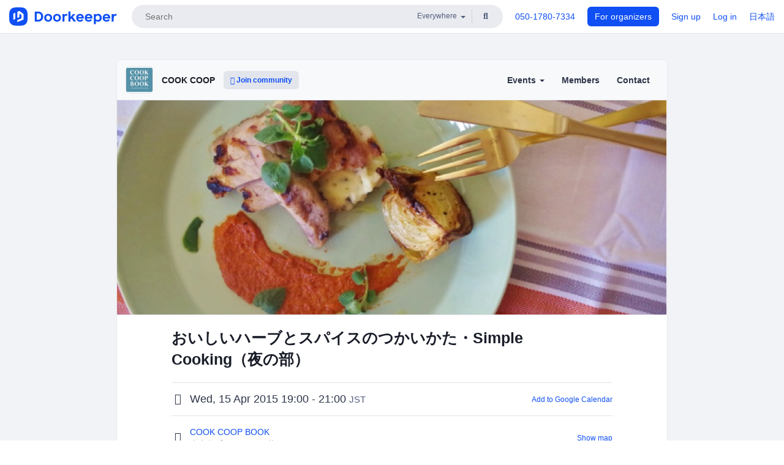

--- FILE ---
content_type: text/html; charset=utf-8
request_url: https://cookcoopstudio.doorkeeper.jp/events/22212
body_size: 11530
content:
<!DOCTYPE html>
<html lang='en'>
<head>
<meta content='text/html;charset=UTF-8' http-equiv='content-type'>
<meta charset='utf-8'>
<meta content='IE=Edge,chrome=1' http-equiv='X-UA-Compatible'>
<meta content='width=device-width,initial-scale=1,maximum-scale=1,user-scalable=no' name='viewport'>
<meta content='telephone=no' name='format-detection'>
<meta content='195702240496602' property='fb:app_id'>
<title>
おいしいハーブとスパイスのつかいかた・Simple Cooking（夜の部） - COOK COOP 
 | Doorkeeper
</title>
<link rel="icon" type="image/x-icon" href="https://doorkeeper.jp/assets/favicon-2e40be8f198ee3cb97dccbfbb3959374981ae0164d4f349e1787ff5f4c336af8.ico" />
<link href='https://cookcoopstudio.doorkeeper.jp/events/22212' rel='canonical'>
<script type='application/ld+json'>{"@context":"https://schema.org","@type":"Event","name":"おいしいハーブとスパイスのつかいかた・Simple Cooking（夜の部）","url":"https://cookcoopstudio.doorkeeper.jp/events/22212","startDate":"2015-04-15T19:00:00+09:00","endDate":"2015-04-15T21:00:00+09:00","eventAttendanceMode":"https://schema.org/OfflineEventAttendanceMode","description":"【 おいしいハーブとスパイスの使いかた】\r\n\r\n　ハーブやスパイスをお料理に取り入れることで…\r\n　素材の味を生かす事ができます。\r\n　お料理が華やかになり、おもてなし料理にもぴったり。\r\n　香りがつき、いつもとはひと味違った味に仕上がります。\r\n\r\n-\r\n\r\n4月15日（水）\r\nおいしいハーブとスパイスの使いかた・Simple Cooking\r\n-\r\n\r\n4月はシンプルな調理に、スパイスや...","offers":[{"@type":"Offer","availability":"https://schema.org/SoldOut","price":"5400","priceCurrency":"JPY","url":"https://cookcoopstudio.doorkeeper.jp/events/22212","availabilityEnds":"2015-04-14T12:00:00+09:00","validFrom":"2015-03-15T16:35:45+09:00"}],"organizer":{"url":"https://cookcoopstudio.doorkeeper.jp/","description":"2008年、「食」にまつわる本・雑貨・食品などを取り揃えて渋谷でオープンした\r\n食いしん坊から食に携わるプロフェッショナルまで、様々な方が集う\r\nたった6坪の小さな“おいしい本屋さん”COOKCOOP。\r\n\r\n2013年10月、オープンの時から思い描いていた「おいしいにおいのする本屋さん」になるべく、\r\nキッチンスタジオを併設して、千代田区・紀尾井町にお引越ししました。\r\n\r\n2015年9月...","@type":"Organization","name":"COOK COOP "},"location":{"@type":"Place","name":"COOK COOP BOOK ","address":"東京都千代田区紀尾井町4-5 G-TERRACE1F"},"image":["https://doorkeeper.jp/rails/active_storage/representations/proxy/eyJfcmFpbHMiOnsibWVzc2FnZSI6IkJBaHBBOHp3QVE9PSIsImV4cCI6bnVsbCwicHVyIjoiYmxvYl9pZCJ9fQ==--a21c0740304da3deb6664ef89f487f9eead80c0d/eyJfcmFpbHMiOnsibWVzc2FnZSI6IkJBaDdCem9MWm05eWJXRjBTU0lJY0c1bkJqb0dSVlE2RkhKbGMybDZaVjkwYjE5c2FXMXBkRnNIYVFMb0F6QT0iLCJleHAiOm51bGwsInB1ciI6InZhcmlhdGlvbiJ9fQ==--91839951a073aea8822f6907dc8d81559a890706/20150415herb_spice.png"]}</script>
<meta content='おいしいハーブとスパイスのつかいかた・Simple Cooking（夜の部）' property='og:title'>
<meta content='activity' property='og:type'>
<meta content='https://doorkeeper.jp/rails/active_storage/representations/proxy/eyJfcmFpbHMiOnsibWVzc2FnZSI6IkJBaHBBOHp3QVE9PSIsImV4cCI6bnVsbCwicHVyIjoiYmxvYl9pZCJ9fQ==--a21c0740304da3deb6664ef89f487f9eead80c0d/eyJfcmFpbHMiOnsibWVzc2FnZSI6IkJBaDdCem9MWm05eWJXRjBTU0lJY0c1bkJqb0dSVlE2RkhKbGMybDZaVjkwYjE5c2FXMXBkRnNIYVFMb0F6QT0iLCJleHAiOm51bGwsInB1ciI6InZhcmlhdGlvbiJ9fQ==--91839951a073aea8822f6907dc8d81559a890706/20150415herb_spice.png' property='og:image'>
<meta content='https://cookcoopstudio.doorkeeper.jp/events/22212' property='og:url'>
<meta content='COOK COOP ' property='og:site_name'>
<meta name="twitter:card" content="summary_large_image">
<meta content='@doorkeeper_app' name='twitter:site'>
<meta content='Wed, 15 Apr 2015 19:00 - 21:00 【 おいしいハーブとスパイスの使いかた】

　ハーブやスパイスをお料理に取り入れることで…
　素材の味を生かす事ができます。
　お料理が華やかになり、おもてなし料理にもぴったり。
　香りがつき、いつもとはひと味違った味に仕上がります。

-

4月15日（水）

おいしいハーブとスパイスの使いかた・Simple Cooking

...' name='twitter:description'>
<meta content='Wed, 15 Apr 2015 19:00 - 21:00 【 おいしいハーブとスパイスの使いかた】

　ハーブやスパイスをお料理に取り入れることで…
　素材の味を生かす事ができます。
　お料理が華やかになり、おもてなし料理にもぴったり。
　香りがつき、いつもとはひと味違った味に仕上がります。

-

4月15日（水）

おいしいハーブとスパイスの使いかた・Simple Cooking

4月はシンプルな調理に、スパイスやハーブをアクセントを効かせた素材を活かした料理を作っていきます。
シンプルなのになぜかいつもと一味違う料理に仕上げるコツをお教えします

-
▶︎塩水でマリネしたポー...' property='og:description'>

<link rel="stylesheet" href="https://doorkeeper.jp/assets/fontawesome-6d53862a62d9076af1e6640213de3ab8114672a22f11aca4a0dd505304dea878.css" media="all" />
<link rel="stylesheet" href="https://doorkeeper.jp/assets/application-a7ca6442b36ff357134ea76775c81570b8873fe6fd80ba91fc22f78c56b3a689.css" media="all" />
<script src="https://doorkeeper.jp/assets/application-1c082e4d4428bb024ff379de01801b67c9e614217f5653cdf1dc3d215a8ac813.js"></script>
<script src="https://doorkeeper.jp/packs/js/app-774bc3e2b960369073bc.js" async="async"></script>
<link rel="stylesheet" href="https://doorkeeper.jp/packs/css/app-5989d222.css" async="async" media="screen" />
<meta name="csrf-param" content="authenticity_token" />
<meta name="csrf-token" content="IE2Xa9OGj/O1UZXPsFtkvv1dkgPpwDf+a5yaBS5h/+9ut3zb4yZAd44vYHh3fRa7JWH9wrQkPiIuXu6mVbQpDw==" />
<script async src="https://www.googletagmanager.com/gtag/js?id=UA-15834284-1"></script>
<script>
  window.dataLayer = window.dataLayer || [];
  function gtag(){dataLayer.push(arguments);}
  gtag('js', new Date());
  gtag('config', 'UA-15834284-1'); // Universal Analytics property.
 
    gtag('config', 'G-RCGBRG13Y4'); // Google Analytics 4 property.
  
</script>
<script async='' src='https://www.googletagmanager.com/gtag/js?id=G-RCGBRG13Y4'></script>
<script>
  window.dataLayer = window.dataLayer || []; 
  function gtag(){dataLayer.push(arguments);} 
  gtag('js', new Date()); 
  gtag('config', 'G-RCGBRG13Y4');
</script>
<script>
  (function(w,d,s,l,i) {
    w[l]=w[l]||[];
    w[l].push({'gtm.start': new Date().getTime(),event:'gtm.js'});
    var f=d.getElementsByTagName(s)[0],
    j=d.createElement(s),dl=l!='dataLayer'?'&l='+l:'';
    j.async=true;
    j.src='https://www.googletagmanager.com/gtm.js?id='+i+dl;
    f.parentNode.insertBefore(j,f);
  })(window,document,'script','dataLayer','GTM-PPDS423');
</script>

<link rel="preload" as="style" href="https://glass.io/integration/glass.min.css" onload="this.onload=null;this.rel='stylesheet'" />
<script>
  window.glassApiKey = 'eurZwW4nhD1V8etacAW83Att';
  var s = document.createElement("script");
  s.type = "text/javascript";
  s.async = true;
  s.src = "https://glass.io/integration/glass.min.js";
  function load() {
    Glass.init();
  }
  s.onload = load;
  document.head.appendChild(s);
</script>
<script type="text/javascript">!function(e,t,n){function a(){var e=t.getElementsByTagName("script")[0],n=t.createElement("script");n.type="text/javascript",n.async=!0,n.src="https://beacon-v2.helpscout.net",e.parentNode.insertBefore(n,e)}if(e.Beacon=n=function(t,n,a){e.Beacon.readyQueue.push({method:t,options:n,data:a})},n.readyQueue=[],"complete"===t.readyState)return a();e.attachEvent?e.attachEvent("onload",a):e.addEventListener("load",a,!1)}(window,document,window.Beacon||function(){});</script>
<script type="text/javascript">
  window.Beacon('init', 'faa54ae7-1b5f-4ba8-905a-5a290225c2df')
</script>

<script>
//<![CDATA[
      (function(e,b){if(!b.__SV){var a,f,i,g;window.mixpanel=b;a=e.createElement("script");
      a.type="text/javascript";a.async=!0;a.src=("https:"===e.location.protocol?"https:":"http:")+
      '//cdn.mxpnl.com/libs/mixpanel-2.2.min.js';f=e.getElementsByTagName("script")[0];
      f.parentNode.insertBefore(a,f);b._i=[];b.init=function(a,e,d){function f(b,h){
      var a=h.split(".");2==a.length&&(b=b[a[0]],h=a[1]);b[h]=function(){b.push([h].concat(
      Array.prototype.slice.call(arguments,0)))}}var c=b;"undefined"!==typeof d?c=b[d]=[]:
      d="mixpanel";c.people=c.people||[];c.toString=function(b){var a="mixpanel";"mixpanel"!==d&&(a+="."+d);
      b||(a+=" (stub)");return a};c.people.toString=function(){return c.toString(1)+".people (stub)"};
      i="disable track track_pageview track_links track_forms register register_once alias unregister identify name_tag set_config people.set people.set_once people.increment people.append people.track_charge people.clear_charges people.delete_user".split(" ");
      for(g=0;g<i.length;g++)f(c,i[g]); b._i.push([a,e,d])};b.__SV=1.2}})(document,window.mixpanel||[]);
      mixpanel.init("2d0a9fadc66f322337b0428d60907db5");

//]]>
</script></head>
<body>
<!-- Google Tag Manager (noscript) -->
<noscript>
<iframe height='0' src='https://www.googletagmanager.com/ns.html?id=GTM-PPDS423' style='display:none;visibility:hidden' width='0'></iframe>
</noscript>
<!-- End Google Tag Manager (noscript) -->

<header class='app-header'>
<div class='app-header-inner'>
<div class='app-header-brand'>
<a class="doorkeeper" href="https://www.doorkeeper.jp/?locale=en"><img alt="Doorkeeper" src="https://doorkeeper.jp/assets/logo-966182d4b3e6dab86edb746a9f7681769fc3928fc73b2776bbf36e3bc18d2674.svg" /></a>
</div>
<div class='app-header-search'>
<form class="search-form form" role="search" action="https://www.doorkeeper.jp/events?locale=en" accept-charset="UTF-8" method="get">
<div class='search-compact'>
<div class='search-compact-inner'>
<input type="text" name="q" id="q" value="" class="search-compact-field" placeholder="Search" />
<div class='search-compact-location'>
<select name="prefecture_id" id="prefecture_id" class="search-compact-dropdown"><option value="">Everywhere</option><option value="hokkaido">Hokkaido</option>
<option value="aomori">Aomori</option>
<option value="iwate">Iwate</option>
<option value="miyagi">Miyagi</option>
<option value="akita">Akita</option>
<option value="yamagata">Yamagata</option>
<option value="fukushima">Fukushima</option>
<option value="ibaraki">Ibaraki</option>
<option value="tochigi">Tochigi</option>
<option value="gunma">Gunma</option>
<option value="saitama">Saitama</option>
<option value="chiba">Chiba</option>
<option value="tokyo">Tokyo</option>
<option value="kanagawa">Kanagawa</option>
<option value="niigata">Niigata</option>
<option value="toyama">Toyama</option>
<option value="ishikawa">Ishikawa</option>
<option value="fukui">Fukui</option>
<option value="yamanashi">Yamanashi</option>
<option value="nagano">Nagano</option>
<option value="gifu">Gifu</option>
<option value="shizuoka">Shizuoka</option>
<option value="aichi">Aichi</option>
<option value="mie">Mie</option>
<option value="shiga">Shiga</option>
<option value="kyoto">Kyoto</option>
<option value="osaka">Osaka</option>
<option value="hyogo">Hyogo</option>
<option value="nara">Nara</option>
<option value="wakayama">Wakayama</option>
<option value="tottori">Tottori</option>
<option value="shimane">Shimane</option>
<option value="okayama">Okayama</option>
<option value="hiroshima">Hiroshima</option>
<option value="yamaguchi">Yamaguchi</option>
<option value="tokushima">Tokushima</option>
<option value="kagawa">Kagawa</option>
<option value="ehime">Ehime</option>
<option value="kochi">Kochi</option>
<option value="fukuoka">Fukuoka</option>
<option value="saga">Saga</option>
<option value="nagasaki">Nagasaki</option>
<option value="kumamoto">Kumamoto</option>
<option value="oita">Oita</option>
<option value="miyazaki">Miyazaki</option>
<option value="kagoshima">Kagoshima</option>
<option value="okinawa">Okinawa</option></select>
</div>
<div class='search-compact-submit'>
<button type="submit" class="search-compact-btn"><i class="fas fa-search"></i></button>
</div>
</div>
</div>
</form>


</div>
<div class='app-header-nav'>
<nav class='app-header-nav-list'>
<div class='app-header-nav-item'><a href="tel:8105017807334">050-1780-7334</a></div>
<div class='app-header-nav-item hidden-xxs'><a class="btn btn-primary btn-block" href="https://www.doorkeeper.jp/organizers?locale=ja">For organizers</a></div>
<div class='app-header-nav-item hidden-xxs'><a href="https://manage.doorkeeper.jp/user/sign_up?continue=https%3A%2F%2Fcookcoopstudio.doorkeeper.jp%2Fevents%2F22212">Sign up</a></div>
<div class='app-header-nav-item'><a href="https://manage.doorkeeper.jp/user/sign_in?continue=https%3A%2F%2Fcookcoopstudio.doorkeeper.jp%2Fevents%2F22212">Log in</a></div>
<div class='app-header-nav-item hidden-xxs'><a rel="nofollow" href="https://cookcoopstudio.doorkeeper.jp/events/22212?locale=ja&amp;switch_locale=true">日本語</a></div>
<div class='app-header-search-mobile' style='margin-right: 0; margin-left: 20px;'>
<button id='mobile-search-btn'>
<i class="fas fa-search search-icon"></i>
<i class="fas fa-times close-icon"></i>
</button>
</div>
</nav>
</div>
</div>
</header>


<div class='content client-full-width'>
<div class='client-container'>
<div class='community-page'>
<div class='community-header'>
<div class='community-header-inner'>
<div class='community-header-info'>
<div class='community-profile-picture'>
<a href="/"><img alt="COOK COOP " src="https://doorkeeper.jp/rails/active_storage/representations/proxy/eyJfcmFpbHMiOnsibWVzc2FnZSI6IkJBaHBBd1ptQVE9PSIsImV4cCI6bnVsbCwicHVyIjoiYmxvYl9pZCJ9fQ==--19534b706346cdb8b8599f382083b36382574138/eyJfcmFpbHMiOnsibWVzc2FnZSI6IkJBaDdCem9MWm05eWJXRjBTU0lJYW5CbkJqb0dSVlE2RTNKbGMybDZaVjloYm1SZmNHRmtXd2RwQWNocEFjZz0iLCJleHAiOm51bGwsInB1ciI6InZhcmlhdGlvbiJ9fQ==--ed21893bc3f6dbb42a45b555f9878f5434977670/COOK_COOP_BOOK_kioicho.jpg" /></a>
</div>
<h4 class='community-title'>
<a href="/">COOK COOP </a>
</h4>
<a class='visible-sm visible-xs btn btn-add-community' data-toggle='collapse' href='#community-nav'>
<i class="fas fa-bars"></i>
</a>
<a class="btn btn-sm btn-add-community hidden-sm hidden-xs" href="/member/new"><i class="fas fa-plus"></i> Join community</a>
</div>
<ul class='community-nav collapse' id='community-nav'>
<li class='community-nav-item visible-sm visible-xs'>
<a class="community-nav-link" href="/member/new">Join community</a>
</li>
<li class='community-nav-item hidden-xs hidden-sm'>
<div class='dropdown'>
<a class='dropdown-toggle community-nav-link' data-toggle='dropdown' href='#' id='eventsDropdown'>
Events
<span class='caret'></span>
</a>
<ul class='dropdown-menu'>
<li><a class="community-nav-link" href="/events/upcoming">Upcoming Events</a></li>
<li><a class="community-nav-link" href="/events/past">Past Events</a></li>
</ul>
</div>
</li>
<li class='visible-xs visible-sm community-nav-item'><a class="community-nav-link" href="/events/upcoming">Upcoming Events</a></li>
<li class='visible-xs visible-sm community-nav-item'><a class="community-nav-link" href="/events/past">Past Events</a></li>
<li class='community-nav-item'>
<a class="community-nav-link" href="/members">Members</a>
</li>
<li class='community-nav-item'>
<a class="community-nav-link" href="/contact/new?event_id=22212">Contact
</a></li>
</ul>
</div>
</div>


<div class='community-content'>
<div class="community-content-banner-top"><img class="event-banner-image" src="https://doorkeeper.jp/rails/active_storage/representations/proxy/eyJfcmFpbHMiOnsibWVzc2FnZSI6IkJBaHBBOHp3QVE9PSIsImV4cCI6bnVsbCwicHVyIjoiYmxvYl9pZCJ9fQ==--a21c0740304da3deb6664ef89f487f9eead80c0d/eyJfcmFpbHMiOnsibWVzc2FnZSI6IkJBaDdCem9MWm05eWJXRjBTU0lJY0c1bkJqb0dSVlE2RkhKbGMybDZaVjkwYjE5c2FXMXBkRnNIYVFMb0F6QT0iLCJleHAiOm51bGwsInB1ciI6InZhcmlhdGlvbiJ9fQ==--91839951a073aea8822f6907dc8d81559a890706/20150415herb_spice.png" /></div>
<div class='community-container community-content-title-wrap'>
<h1 class='community-content-title'>おいしいハーブとスパイスのつかいかた・Simple Cooking（夜の部）</h1>
<div class='community-event-info-wrap'>
<div class='community-event-info-label'>
<i class="far fa-clock"></i>
</div>
<div class='community-event-info-content'>
<date class='community-event-info-date'>
Wed, 15 Apr 2015 19:00 - 21:00
<small class='text-muted'>JST</small>
</date>
<div class='community-event-info-action'><a href="https://www.google.com/calendar/event?action=TEMPLATE&amp;text=%E3%81%8A%E3%81%84%E3%81%97%E3%81%84%E3%83%8F%E3%83%BC%E3%83%96%E3%81%A8%E3%82%B9%E3%83%91%E3%82%A4%E3%82%B9%E3%81%AE%E3%81%A4%E3%81%8B%E3%81%84%E3%81%8B%E3%81%9F%E3%83%BBSimple+Cooking%EF%BC%88%E5%A4%9C%E3%81%AE%E9%83%A8%EF%BC%89&amp;details=https%3A%2F%2Fcookcoopstudio.doorkeeper.jp%2Fevents%2F22212&amp;dates=20150415T100000Z%2F20150415T120000Z&amp;location=%E6%9D%B1%E4%BA%AC%E9%83%BD%E5%8D%83%E4%BB%A3%E7%94%B0%E5%8C%BA%E7%B4%80%E5%B0%BE%E4%BA%95%E7%94%BA4-5+G-TERRACE1F&amp;trp=true&amp;sprop=website:https%3A%2F%2Fcookcoopstudio.doorkeeper.jp%2F&amp;sprop=name:COOK+COOP++%28Doorkeeper%29">Add to Google Calendar</a></div>
</div>
</div>
<div class='community-event-info-wrap'>
<div class='community-event-info-label'>
<i class="fas fa-map-marker-alt"></i>
</div>
<div class='community-event-info-content'>
<div>
<p class='community-event-venue-name'>
<a href="http://cookcoop.com/access">COOK COOP BOOK 
<i class="fas fa-external-link"></i>
</a></p>
<p class='community-event-venue-map'>
<span>東京都千代田区紀尾井町4-5 G-TERRACE1F</span>
</p>
</div>
<div class='community-event-info-action'><a href="#google-map">Show map</a></div>
</div>
</div>
</div>
<div class='community-container'>
<div class='community-event-ticket'>

<div class='client-event-ticket single-ticket'>
<span class='btn btn-default btn-block disabled'>Register</span>
<div class='text-center' style='margin-top: 10px;'>
<p>Registration is closed</p>
<p><a href="/member/new">Get invited to future events</a></p>
</div>


<div class='text-center' style='margin-top: 20px'>
¥5,400
<span class='small'>at the door</span>
</div>
<div class='text-center'>【受付】18:50〜　【持ち物】筆記用具・エプロン　動きやすい服装でお越し下さい</div>


</div>
</div>
<div class='community-event-participants'>
<div class='community-section-title-wrap'>
<h4 class='community-section-title'>16 participants</h4>
<a class="participant-to-full-list community-section-title-push" href="/events/22212/participants">See all
</a></div>
<div class='member-list member-list-inline'>

<div class='member-list-item'>
<div class='member'>
<div class='user-avatar' style='flex: 0; margin-right:0'></div>
<div class='member-body'>
<div class='text-center text-muted'>16 anonymous participants</div>
</div>
</div>
</div>

</div>

</div>
</div>
<div class='community-container community-event-description'>
<h4 class='community-section-title'>Description</h4>
<div class='processed-markdown'><p>【 おいしいハーブとスパイスの使いかた】</p>

<p>　ハーブやスパイスをお料理に取り入れることで…<br>
　素材の味を生かす事ができます。<br>
　お料理が華やかになり、おもてなし料理にもぴったり。<br>
　香りがつき、いつもとはひと味違った味に仕上がります。</p>

<p>-</p>

<p>4月15日（水）</p>

<h2>おいしいハーブとスパイスの使いかた・Simple Cooking</h2>

<p>4月はシンプルな調理に、スパイスやハーブをアクセントを効かせた素材を活かした料理を作っていきます。<br>
シンプルなのになぜかいつもと一味違う料理に仕上げるコツをお教えします</p>

<p>-<br>
▶︎塩水でマリネしたポークロインのグリル<br>
　クミンとコリアンダーの香りのローストパプリカソース<br>
Grilled Brined Pork Loin with Romesco sauce<br>
　　豚肉を塩水でマリネすることでしっとりと柔らかく下味もしっかりつける事が出来ます。<br>
　　ローストパプリカのソースはオーブンでローストする事でパプリカの甘味が<br>
　　引き出されスパイスの香りとよく合うクセになる味です。</p>

<p>▶︎オレガノ風味のガーリックマッシュポテト<br>
Garlic Mashed Potatoes with Oregano<br>
　　ガーリック風味のマッシュポテトにオレガノの香りを効かせました。<br>
　　今回のメインのサイドメニューにはピッタリなメニューです。</p>

<p>▶︎ローリエの香りの新玉ネギのロースト<br>
Roasted Seasonal Onions with bay leaves<br>
　　カットした新玉ネギの間にローリエを挟んでオーブンでじっくりローストします。<br>
　　瑞々しい新玉ネギはローストすると更に旨味が凝縮します。<br>
　　パプリカのソースとの相性も最高です。</p>

<p>▶︎バニラアイスを添えたパイナップルのスパイスキャラメリゼ<br>
Caramelised spiced pineapple with　Ice Cream<br>
　　フレッシュパイナップルのスライスをフライパンでスパイスの香りを付けながらキャラメリゼして、<br>
　　アイスクリームをのせて食べる簡単ですが見栄えのするデザートです。</p>

<p>-</p>

<p>【日時】4月15日（水）19:00〜21:00（受付 18:50〜）<br>
【場所】COOK COOP BOOKキッチンスタジオ<br>
　　　   東京都千代田区紀尾井町4－5　1階<br>
【参加費】5,400円（税込）<br>
【内容】デモンストレーション、一部グループ実習、実食</p>

<p>-</p>

<p>【講師プロフィール】<br>
中條青<br>
カリフォルニア料理研究家 / フードコーディネーター</p>

<p>都内ホテルにてフレンチを中心に料理、シェフ経験を積む。食材を生かしたカリフォルニア料理に感銘を受け、フードコーディネーターの資格を取得し、現在はアメリカ・カリフォルニア料理を中心に美味しいものを日々探求している。</p>

<h2>-</h2>

<p>【キャンセルについて】<br>
　　前日17:00までにご連絡をいただけない場合は、<br>
　　キャンセル料として参加費全額をお支払いいただきます。<br>
　　お席を確保し、材料等を準備してお待ちしておりますので何卒ご了承の程お願い申し上げます。</p>

<p>　・WEB予約〆切後のご予約はお電話にて承ります。</p>

<p>【お問い合わせ】COOK COOP BOOK（03-3264-3230）</p>

<p>　</p>
</div>
<div class='btn-group' style='margin-top: 2em;'>
<a class="btn btn-subtle btn-sm" data-click-track="Share event" data-click-track-properties="{&quot;network&quot;:&quot;facebook&quot;,&quot;location&quot;:&quot;event_page&quot;}" href="https://www.facebook.com/dialog/share?app_id=195702240496602&amp;display=page&amp;href=https%3A%2F%2Fcookcoopstudio.doorkeeper.jp%2Fevents%2F22212&amp;redirect_uri=https%3A%2F%2Fmanage.doorkeeper.jp%2Fgroups%2Fcookcoopstudio%2Fevents%2F22212"><i class="fab fa-facebook"></i> Share</a>
<a class="btn btn-subtle btn-sm" target="_blank" data-click-track="Share event" data-click-track-properties="{&quot;network&quot;:&quot;twitter&quot;,&quot;location&quot;:&quot;event_page&quot;}" href="https://twitter.com/intent/tweet?hashtags=&amp;related=doorkeeper_app%3AEvent+%26+Community+Management&amp;text=%E3%81%8A%E3%81%84%E3%81%97%E3%81%84%E3%83%8F%E3%83%BC%E3%83%96%E3%81%A8%E3%82%B9%E3%83%91%E3%82%A4%E3%82%B9%E3%81%AE%E3%81%A4%E3%81%8B%E3%81%84%E3%81%8B%E3%81%9F%E3%83%BBSimple+Cooking%EF%BC%88%E5%A4%9C%E3%81%AE%E9%83%A8%EF%BC%89&amp;url=https%3A%2F%2Fcookcoopstudio.doorkeeper.jp%2Fevents%2F22212"><i class="fab fa-twitter"></i> Tweet</a>
</div>
<div id='comments'><a href="/events/22212/comments">Comments</a></div>
</div>
<div id='google-map'><iframe src="https://www.google.com/maps/embed/v1/place?key=AIzaSyBYcD12d9VzahPvojgYz9Zc9EN2rmumnFY&amp;language=en&amp;q=COOK+COOP+BOOK+%2C%E6%9D%B1%E4%BA%AC%E9%83%BD%E5%8D%83%E4%BB%A3%E7%94%B0%E5%8C%BA%E7%B4%80%E5%B0%BE%E4%BA%95%E7%94%BA4-5+G-TERRACE1F" height="360" width="100%" frameborder="0" style="border:0"></iframe></div>

<div class='community-event-about'>
<div class='community-container'>
<h4 class='community-section-title'>
About this community
</h4>
<div class='community-event-about-wrap'>
<div class='community-profile-picture large'>
<a href="/"><img alt="COOK COOP " src="https://doorkeeper.jp/rails/active_storage/representations/proxy/eyJfcmFpbHMiOnsibWVzc2FnZSI6IkJBaHBBd1ptQVE9PSIsImV4cCI6bnVsbCwicHVyIjoiYmxvYl9pZCJ9fQ==--19534b706346cdb8b8599f382083b36382574138/eyJfcmFpbHMiOnsibWVzc2FnZSI6IkJBaDdCem9MWm05eWJXRjBTU0lJYW5CbkJqb0dSVlE2RTNKbGMybDZaVjloYm1SZmNHRmtXd2RwQWNocEFjZz0iLCJleHAiOm51bGwsInB1ciI6InZhcmlhdGlvbiJ9fQ==--ed21893bc3f6dbb42a45b555f9878f5434977670/COOK_COOP_BOOK_kioicho.jpg" /></a>
</div>
<div class='community-profile-info'>
<h3 class='community-title'>
COOK COOP 
</h3>
<div class='community-metadata-group'>
<ul class='community-metadata-list'>
<li class='community-metadata-list-item'>
<a class="label community-members-count" href="/members">3981 members</a>
</li>
<li class='community-metadata-list-item'>
<a class="label label-link" href="https://www.doorkeeper.jp/prefectures/tokyo?locale=en">Tokyo</a>
</li>
<li class='community-metadata-list-item'>
<a class="label label-link" href="https://www.doorkeeper.jp/topics/cooking?locale=en">Cooking</a>
</li>
</ul>
</div>
<p class='community-description'>
2008年、「食」にまつわる本・雑貨・食品などを取り揃えて渋谷でオープンした
食いしん坊から食に携わるプロフェッショナルまで、様々な方が集う
たった6坪の小さな“おいしい本屋さん”COOKCOOP。

2013年10月、オープンの時から思い描いていた「おいしいにおいのする本屋さん」になるべく、
キッチンスタジオを併設して、千代田区・紀尾井町にお引越ししました。

2015年9月より、渋谷にて...</p>
<a class="btn btn-primary" href="/member/new"><i class="fas fa-plus"></i>
Join community
</a></div>
</div>
</div>
</div>


</div>
</div>
</div>
</div>

<footer class='app-footer compact-footer'>
<div class='app-footer-inner'>
<div class='app-footer-block'>
<ul>
<li><a href="/contact/new?event_id=22212">Contact Organizers</a></li>
<li><a href="https://support.doorkeeperhq.com/collection/46-for-participants">Help</a></li>
<li><a href="https://www.doorkeeper.jp/terms?locale=en">Terms of Service</a></li>
<li><a href="https://www.doorkeeper.jp/privacy?locale=en">Privacy Policy</a></li>
<li><a href="https://www.doorkeeper.jp/report_copyright_infringment?locale=en">Report Copyright Infringment</a></li>
<li><a rel="nofollow" href="?locale=ja&amp;switch_locale=true">日本語</a></li>
</ul>
Powered by
<a href="https://www.doorkeeper.jp/?locale=en">Doorkeeper</a>
</div>
</div>
</footer>

<div id='jstemplates'></div>

<div class='modal fade' id='modal_overlay' role='dialog' tabindex='-1'>
<div class='modal-dialog'>
<div class='modal-content'>
<div class='unloaded-state'>
<div class="modal-header"><button type="button" class="close" data-dismiss="modal" aria-label="Close"><span aria-hidden="true">&times;</span></button><h4 class="modal-title">Please wait...</h4></div>
<div class='modal-body'>
<div class='text-center'>
<i class="fas fa-sync fa-spin fa-4x"></i>
</div>
</div>
<div class='modal-footer'>
<a class='btn btn-default' data-dismiss='modal' href='#'>Close</a>
</div>
</div>
<div class='loaded-state'></div>
</div>
</div>
</div>

<script>
  mixpanel.register_once({
    'First URL': 'https://cookcoopstudio.doorkeeper.jp/events/22212'
  });
</script>
<script>
//<![CDATA[
mixpanel.track("Public Event Page", {"locale":"en","user_signed_in":false,"group_subdomain":"cookcoopstudio","group_id":1888,"event_id":22212,"published":true,"title_length":38,"description_length":1438,"banner_present":true,"show_members":true,"registered_count":16,"event_full":true,"show_map":true,"venue_name_length":15,"address_length":26});
//]]>
</script></body>
</html>



--- FILE ---
content_type: text/html; charset=utf-8
request_url: https://cookcoopstudio.doorkeeper.jp/events/22212/comments?hide_layout=true
body_size: 779
content:
<h4 class='community-section-title'>Comments</h4>
<div class='comment-input' id='root-comment-input'><div class='comment-alert'>
<a class="btn btn-primary" href="https://manage.doorkeeper.jp/user/sign_in?continue=https%3A%2F%2Fcookcoopstudio.doorkeeper.jp%2Fevents%2F22212">Log in</a>
<div class='text-muted'>You need to be logged in to comment.</div>
</div>
</div>
<div class='comments'></div>
